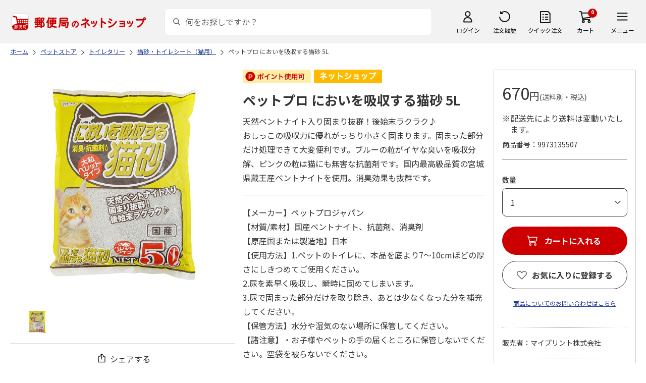

--- FILE ---
content_type: text/html; charset=shift_jis
request_url: https://www.shop.post.japanpost.jp/shop/g/gCS9973135507/
body_size: 11112
content:
<!DOCTYPE html>
<html lang="ja" xml="ja" xmlns:og="http://ogp.me/ns#" xmlns:fb="http://ogp.me/ns/fb#">
<head>
<meta http-equiv="Content-Type" content="text/html; charset=Shift_JIS">
<title>ペットプロ においを吸収する猫砂 5L｜郵便局のネットショップ</title>
<link rel="canonical" href="https://www.shop.post.japanpost.jp/shop/g/gCS9973135507/">


<meta name="description" content="ペットプロ においを吸収する猫砂 5L">
<meta name="keywords" content=",通販,ギフト,郵便局">


	
			
				<meta http-equiv="content-style-type" content="text/css">
<link rel="stylesheet" href="https://fonts.googleapis.com/css2?family=Noto+Sans+JP:wght@100;200;300;400;500;600;700&family=Roboto:wght@100;300;400;500;700&display=swap">
<link rel="stylesheet" href="/lib/photoswipe/photoswipe.css?st=202601201315">
<link rel="stylesheet" href="/css/site_base/base_01_reset.css?st=202601201315" media="all">
<link rel="stylesheet" href="/css/site_base/base_02_common.css?st=202601201315" media="all">
<link rel="stylesheet" href="/css/site_base/base_03_sidebox.css?st=202601201315" media="all">
<link rel="stylesheet" href="/css/site_base/base_04_goods.css?st=202601201315" media="all">
<link rel="stylesheet" href="/css/site_base/base_05_etc.css?st=202601201315" media="all">
<link rel="stylesheet" href="/css/site_base/base_06_customer.css?st=202601201315" media="all">
<link rel="stylesheet" href="/css/site_base/base_07_order.css?st=202601201315" media="all">
<link rel="stylesheet" href="/css/site_base/base_08_header.css?st=202601201315" media="all">
<link rel="stylesheet" href="/css/site_base/base_09_footer.css?st=202601201315" media="all">
<link rel="stylesheet" href="/css/site_base/base_10_append.css?st=202601201315" media="all">

<meta http-equiv="content-script-type" content="text/javascript">
<meta http-equiv="X-UA-Compatible" content="IE=edge,chrome=1">
<meta name="viewport" content="width=1600">
<script type="text/javascript" src="/js/jquery.js?st=202601201315"></script>
<script type="text/javascript" src="/js/jquery-ui.js?st=202601201315"></script>
<script type="text/javascript" src="/js/common.js?st=202601201315"></script>
<script type="text/javascript" src="/js/naviplus.js?st=202601201315" defer></script>
<script type="text/javascript" src="/js/jQueryAutoHeight_pc.js?st=202601201315"></script>
<script type="text/javascript" src="/lib/easypaginate.js?st=202601201315"></script>
<script type="text/javascript" src="/lib/easyPaginateDetail_option.js?st=202601201315"></script>
<script type="text/javascript" src="/lib/easyPaginate_option.js?st=202601201315"></script>
<script type="text/javascript" src="/lib/jquery.bxslider.v3.js?st=202601201315"></script>
<script type="text/javascript" src="/lib/jquery.bxslider_option.js?st=202601201315"></script>
<script type="text/javascript" src="/lib/loading.js?st=202601201315"></script>
<script type="text/javascript" src="/lib/jquery.bxslider.min.js?st=202601201315"></script>
<script type="text/javascript" src="/lib/photoswipe/photoswipe.min.js?st=202601201315"></script>
<script type="text/javascript" src="/lib/photoswipe/photoswipe-ui-default.min.js?st=202601201315"></script>
<script type="text/javascript" src="/lib/photoswipe/photswipe.set.js?st=202601201315"></script>

<!--[if IE 8]>
<script type="text/javascript" src="/lib/efo/pie_ie678.js?st=202601201315"></script>
<script type="text/javascript" src="/js/init_ie8.js?st=202601201315"></script>
<![endif]-->
<!--[if lt IE 9]>
<script type="text/javascript" src="http://html5shim.googlecode.com/svn/trunk/html5.js?st=202601201315"></script>
<![endif]-->
<link rel="alternate" type="application/rss+xml" title="郵便局のネットショップ" href="/shop/topic/feed.rss">
<link rel="SHORTCUT ICON" href="/img/sys/favicon.ico">

<script type="text/javascript" src="/js/site_base/base_01_common.js?st=202601201315"></script>
<script type="text/javascript" src="/js/site_base/base_02_goods.js?st=202601201315"></script>
<script type="text/javascript" src="/js/site_base/base_03_customer.js?st=202601201315"></script>
<script type="text/javascript" src="/js/site_base/base_04_order.js?st=202601201315"></script>
<script type="text/javascript" src="/js/site_base/base_05_append.js?st=202601201315"></script>

<script type="text/javascript" src="/netshop/js/top_banner.js?st=202601201315"></script>
<script type="text/javascript" src="/netshop/js/detail.js?st=202601201315"></script>

<script type="text/javascript" src="/js/goods_ajax_cart.js?st=202601201315"></script>
<script type="text/javascript">
var crsirefo_jscart = "";
</script>

<script>
(function(d, t) {
  var g = d.createElement(t),
      s = d.getElementsByTagName(t)[0];
  g.async = true;
  g.src = 'https://apis.google.com/js/plusone.js';
  g.innerHTML = '{lang:"ja"}';
  s.parentNode.insertBefore(g, s);
})(document, 'script');
</script>




			
	

<script type="text/javascript" src="/js/goods_ajax_cart.js?st=202601201315"></script>

<!-- GUID -->
<script>
window.dataLayer = window.dataLayer || [];
function gtag(){dataLayer.push(arguments);}

dataLayer.push({
'guid': '00000000-0000-0000-0000-000000000000'
});
</script>


<!-- Google Tag Manager -->
<script>(function(w,d,s,l,i){w[l]=w[l]||[];w[l].push({'gtm.start':new Date().getTime(),event:'gtm.js'});var f=d.getElementsByTagName(s)[0],j=d.createElement(s),dl=l!='dataLayer'?'&l='+l:'';j.async=true;j.src='https://www.googletagmanager.com/gtm.js?id='+i+dl;f.parentNode.insertBefore(j,f);})(window,document,'script','dataLayer','GTM-K5CFMKB');</script>
<!-- End Google Tag Manager -->

<meta property="og:title" content="ペットプロ においを吸収する猫砂 5L">

<meta property="og:url" content="https://www.shop.post.japanpost.jp/shop/g/gCS9973135507/">
<meta property="og:image" content="https://d1bdgtbdniw5kz.cloudfront.net/img/goods/L/CS9973135507.jpg">
<meta property="og:site_name" content="郵便局のネットショップ">
<meta property="og:type" content="website">
<meta property="fb:admins" content="1475557956104693">

<meta property="og:locale" content="ja_JP">



<script type="text/javascript" src="/js/ppz_rid.js?st=202601201315"></script>
<script type="text/javascript" src="/js/ppz_recommend_draw.js?st=202601201315"></script>


</head>
<body 

		


	class="page-goods liquid"
		

>

    <script src="https://cdn.actagtracker.jp/ac-tag.js"></script>
<script>
  var recommend_customer_id = '';
  var tagTypePageView = 'page_view';
  var tagParamsPageView = {
    measure_account_id: 53012,
    customer_id: '',
    item_id: 'CS9973135507',
  };
  sendAcTag(tagTypePageView, tagParamsPageView);
</script>
<script src="https://cdn.actagtracker.jp/ac-recommend.js"></script>


<!-- Google Tag Manager (noscript) -->
<noscript><iframe src="https://www.googletagmanager.com/ns.html?id=GTM-K5CFMKB"
height="0" width="0" style="display:none;visibility:hidden"></iframe></noscript>
<!-- End Google Tag Manager (noscript) -->

<div id="fb-root"></div>
<script>(function(d, s, id) {
  var js, fjs = d.getElementsByTagName(s)[0];
  if (d.getElementById(id)) return;
  js = d.createElement(s); js.id = id;
  js.src = "//connect.facebook.net/ja_JP/sdk.js#xfbml=1&version=v2.5";
  fjs.parentNode.insertBefore(js, fjs);
}(document, 'script', 'facebook-jssdk'));
</script>


	
		<div class="wrapper_">
	




	
	
		
			<div id="header02">
  <div id="header_top">
    <p id="sitelogo">
      <a href="/">
        <img src="/img/usr/common/header/site_logo.png" alt="郵便局" border="0">
      </a>
    </p>
    <form action="/shop/goods/search.aspx" method="get" name="frmSearch">
      <div class="box_search_">
        <div class="search_input_">
          <input type="hidden" name="search" value="x" />
          <input type="image" id="search_btn" src="/img/usr/common/header/icon_search.png" alt="検索" name="image" tabindex="1">
          <input name="keyword" type="text" class="keyword_" id="keyword" tabindex="1" placeholder="何をお探しですか？" maxlength="100" onfocus="javascript: cText(this)" onblur="javascript: sText(this)" style="color:#666" autocomplete="off">
          <input type="hidden" name="image" value="">
          <span class="search_wrap_deletebtn"></span>
        </div>
        <div class="search_panel_">
        </div>
      </div>
    </form>
    <ul class="header_menu_">
      <li class="mypage_">
        <a href="/shop/customer/menu.aspx">ログイン</a>
        <div class="header_menu_panel_">
          <a href="/shop/customer/menu.aspx" class="btn_login_">ログイン</a>
          <a href="/shop/customer/entry.aspx" class="link_entry_">アカウント作成</a>
        </div>
      </li>
      <li class="history_"><a href="/shop/customer/history.aspx">注文履歴</a></li>
      <li class="quickorder_"><a href="/shop/quickorder/quickorder.aspx">クイック注文</a></li>
      <li class="cart_">
        <div class="cart_items_">0</div>
        <div class="cart_box_"><a href="/shop/cart/cart.aspx" class="cart_">カート</a></div>
        <script type="text/javascript" src="/js/goods_cartlist.js?st=202601201315"></script>
      </li>
      <li class="nav_">
        <span>メニュー</span>
        <div class="header_nav_panel_">
          <div class="header_nav_line_">
            <div class="header_nav_box_">
              <div class="headline_">商品を探す</div>
              <ul>
                <li><a href="/shop/genre/speciallist.aspx">すべての特集から探す</a></li>
                <li><a href="/shop/pages/recommend_3.aspx">ランキングから探す</a></li>
              </ul>
            </div>
            <div class="header_nav_box_">
              <ul>
                <li><a href="/shop/pages/gift.aspx">ギフトを探す</a></li>
                <li><a href="/shop/pages/shokuhinstore.aspx">食品・グルメを探す</a></li>
                <li><a href="/shop/pages/goodsstore.aspx">キャラクター商品を探す</a></li>
                <li><a href="/shop/pages/kitte_hagakistore.aspx">切手・はがきを探す</a></li>
              </ul>
            </div>
          </div>
          <div class="header_nav_line_">
            <div class="header_nav_box_">
              <div class="headline_">ニュース</div>
              <ul>
                <li><a href="/shop/topic/topicdetaillist.aspx">お知らせ一覧</a></li>
              </ul>
            </div>
            <div class="header_nav_box_">
              <div class="headline_">アカウント管理</div>
              <ul>
                <li><a href="/shop/cart/cart.aspx">買い物カゴ</a></li>
                <li><a href="/shop/customer/menu.aspx">マイページ</a></li>
                <li><a href="/shop/customer/history.aspx">注文履歴</a></li>
                <li><a href="/shop/customer/custdestlist.aspx">アドレス帳の確認</a></li>
              </ul>
            </div>
          </div>
          <div class="header_nav_line_">
            <div class="header_nav_box_">
              <div class="headline_">ヘルプ・ガイド</div>
              <ul>
                <li><a href="/shop/pages/faq.aspx">よくある質問</a></li>
                <li><a href="/shop/pages/guide.aspx">はじめての方へ（ご利用ガイド）</a></li>
                <li><a href="https://www.jp-ts.jp/Content/contacts/index.html">ネットショップへの出品希望</a></li>
              </ul>
            </div>
            <div class="header_nav_box_">
              <div class="contact_">
                <a href="/shop/contact/contact.aspx">お問い合わせ</a>
              </div>
            </div>
          </div>
        </div>
      </li>
    </ul>
  </div>
  <!-- #header_top -->
</div>
<!-- #header02 -->
		
	
	


<link rel="stylesheet" href="/css/site_page/page_goodsdetail.css?st=202601201315">
<script type="text/javascript" src="/js/site_page/page_goodsdetail.js?st=202601201315"></script>
<div class="container_">
<div class="contents_">

<div class="mainframe_">

<script type="text/javascript" src="/js/related-words.js?st=202601201315"></script>

<style>
.block-goods-hashtagarea {
    display: flex;
    flex-wrap: wrap;
    padding: 10px 0 10px;
}
.block-goods-hashtagarea a {
    display: inline-block;
    padding: 5px 8px;
    margin: 0 10px 10px 0;
    background: #eee;
    /* background: #fff; */
    font-size: 12px;
    border-radius: 3px;
}
</style>
<script>
      function sizeChange(obj){
          var val = obj.options[obj.selectedIndex].value;
          if( val != "" )
              location.href = val;
    };
    
    document.addEventListener("DOMContentLoaded", function() {
        if('ontouchend' in document){
            document.getElementsByClassName("gallery_box")[0].style.display ="none";
            document.getElementsByClassName("gallery_box")[1].style.display ="";
        };
    });
    
</script>
<div class="success-msg">クリップボードにコピーしました</div>
<script type="text/javascript">
  function copyFixedText(url) {
    const text = url;
    const tempTextArea = document.createElement("textarea");
    tempTextArea.value = text;
    document.body.appendChild(tempTextArea);
    tempTextArea.select();
    document.execCommand("copy");
    document.body.removeChild(tempTextArea);
  }
</script>

<div class="navitopicpath_">
<ul id="bread-crumb-list" itemscope itemtype="https://schema.org/BreadcrumbList">
  <li itemprop="itemListElement" itemscope itemtype="https://schema.org/ListItem">
    <a href="https://www.shop.post.japanpost.jp/shop/" itemprop="item" class="topicpath_home_">
      <span itemprop="name">ホーム</span>
    </a>
    <meta itemprop="position" content="1" />
  </li>
  <li itemprop="itemListElement" itemscope itemtype="https://schema.org/ListItem">
    <a href="/shop/r/r96/" itemprop="item">
      <span itemprop="name">ペットストア</span>
		</a><meta itemprop="position" content="2">
  </li>
  <li itemprop="itemListElement" itemscope itemtype="https://schema.org/ListItem">
    <a href="/shop/r/r9603/" itemprop="item">
      <span itemprop="name">トイレタリー</span>
		</a><meta itemprop="position" content="3">
  </li>
  <li itemprop="itemListElement" itemscope itemtype="https://schema.org/ListItem">
    <a href="/shop/r/r960301/" itemprop="item">
      <span itemprop="name">猫砂・トイレシート（猫用）</span>
		</a><meta itemprop="position" content="4">
  </li>


  <li itemprop="itemListElement" itemscope itemtype="https://schema.org/ListItem">
    <a href="/shop/g/gCS9973135507/" itemprop="item">
      <span itemprop="name">ペットプロ においを吸収する猫砂 5L</span>
    </a>
    <meta itemprop="position" content="5">
  </li>

</ul>

</div>


<p class="message_"></p>


<input type="hidden" value="" id="hidden_variation_group">
<input type="hidden" value="0" id="variation_design_type">
<input type="hidden" value="CS9973135507" id="hidden_goods">
<div class="goodsproductdetail_">
  <div class="goodsimg_ goodsdetail_leftbox_" id="gallery">
    <div class="gallery_box">
      
      <div class="etc_goodsimg_">
        <div class="etc_goodsimg_line_">
      
          
          <div class="etc_goodsimg_item_ js-lightbox-gallery-info">
            <a href="https://d1bdgtbdniw5kz.cloudfront.net/img/goods/L/CS9973135507.jpg" class="info" name="CS9973135507" title="ペットプロ においを吸収する猫砂 5L" rel="lightbox" data-lightbox="goods-image-set">
              <img src="https://d1bdgtbdniw5kz.cloudfront.net/img/goods/L/CS9973135507.jpg" alt="ペットプロ においを吸収する猫砂 5L">
            </a>
          </div>
          
          
          
          
          
          
          
          
        
        </div>
      </div>
      

      
      <div class="img_L_">
        <span class="goods_img_">
        <img src="https://d1bdgtbdniw5kz.cloudfront.net/img/goods/L/CS9973135507.jpg" alt="ペットプロ においを吸収する猫砂 5L" class="src_l_">
        </span>
        <div id="jsZoomLens"></div>
      </div>
      <div id="jsZoomArea"><img src="https://d1bdgtbdniw5kz.cloudfront.net/img/goods/L/CS9973135507.jpg" alt="ペットプロ においを吸収する猫砂 5L"></div>
      
    </div>

    
    <div class="gallery_box" id="tb" style="display: none;">
      
      <div class="etc_goodsimg_">
        <div class="etc_goodsimg_line_ my-gallery">
      
          
          <figure class="etc_goodsimg_item_">
            <a href="https://d1bdgtbdniw5kz.cloudfront.net/img/goods/L/CS9973135507.jpg" data-size="420x420">
              <img src="https://d1bdgtbdniw5kz.cloudfront.net/img/goods/L/CS9973135507.jpg" alt="ペットプロ においを吸収する猫砂 5L">
            </a>
          </figure>
          
          
          
          
          
          
          
          
        
        </div>
      </div>
      

      
      <div class="img_L_">
        <span class="goods_img_">
          <img src="https://d1bdgtbdniw5kz.cloudfront.net/img/goods/L/CS9973135507.jpg" alt="ペットプロ においを吸収する猫砂 5L">
        </span>
      </div>
      

    </div>
    
    
    <div class="snsbox_">
    
      <div class="share_box_">
				<input type="image" id="webShareBottom" src="/img/usr/sp/share_icon_2.png?st=202601201315" title="シェアする" alt="シェアする">
				<span id="webShareTxt">シェアする</span>
			</div>
    </div>
    

<script type="text/javascript">
  const share_title = "この商品を共有する";
  const share_url = "https://www.shop.post.japanpost.jp/shop/g/gCS9973135507/";
  const shareButtonTop = document.getElementById('webShareTop');

  if (shareButtonTop) {
    shareButtonTop.addEventListener('click', async () => {
      if ('share' in navigator) {
        try {
          await navigator.share(
              {
                  title: share_title,
                  url: share_url,
              });
        } catch (error) {
          console.error(error);
        }
      } else {
          const url = share_url;
          copyFixedText(url);
          jQuery('.success-msg').fadeIn("slow", function () {
              jQuery(this).delay(2000).fadeOut("slow");
          });
      }
    });
  }

  const shareButtonBottom = document.getElementById('webShareBottom');
  if (shareButtonBottom) {
    shareButtonBottom.addEventListener('click', async () => {
      if ('share' in navigator) {
        try {
          await navigator.share(
              {
                  title: share_title,
                  url: share_url,
              });
        } catch (error) {
          console.error(error);
        }
      } else {
          const url = share_url;
          copyFixedText(url);
          jQuery('.success-msg').fadeIn("slow", function () {
              jQuery(this).delay(2000).fadeOut("slow");
          });
      }
    });
  }
  const shareButtonTxt = document.getElementById('webShareTxt');
  if (shareButtonTxt) {
    shareButtonTxt.addEventListener('click', async () => {
      if ('share' in navigator) {
        try {
          await navigator.share(
              {
                  title: share_title,
                  url: share_url,
              });
        } catch (error) {
          console.error(error);
        }
      } else {
          const url = share_url;
          copyFixedText(url);
          jQuery('.success-msg').fadeIn("slow", function () {
              jQuery(this).delay(2000).fadeOut("slow");
          });
      }
    });
  }

</script>

<div id="ppz_recommend23"></div>
<script>
  var acRecommend_23 = (()=>{
  var measure_account_id=  53012 ;
  var rid =  23 ;
  var customer_id= recommend_customer_id;
  var item_id = 'CS9973135507';
  var recommendProperties = {
    measure_account_id: measure_account_id,
    rid : rid,
    customer_id: customer_id,
    item_id : item_id ,
    obj_name: 'acRecommend_23'
  };
  return newAcRecommend(sendAcTag, recommendProperties);
})();

(()=>{
  var params = {
    num:  20 ,
    filter: {
      same_categories: ["cat01","cat02","cat03"],
      filter_values: [
      ]
    }
  };

  var targetId = 'ppz_recommend23';
  var drawFunc = recommend_draw03;
  var altHtml = ''
  acRecommend_23.fetchItems(params, targetId, drawFunc, altHtml);
})();
</script>

    
		
    
  </div>

  <div class="goods_spec_box goodsdetail_centerbox_">
		<div class="icon_ design_ico_wrap_">
			
			
			<img class="icon_use_point_" src="/img/icon/icon_point_available.png" alt="ポイント使用可">
			
			
			
			
			
			
      
      
			
			
			
			
			
			
			
			
			
			
			
			
      <img class="img_rulesicon1_" src="https://d1bdgtbdniw5kz.cloudfront.net/img/icon/00000001.png" alt="ネットショップ">
      
      
			
			
		</div>
	
    

    <h1 class="goods_name_">ペットプロ においを吸収する猫砂 5L</h1>
    <div class="goodsspec_">
      <div class="goodscomment1_">天然ベントナイト入り固まり抜群！後始末ラクラク♪<br>おしっこの吸収力に優れがっちり小さく固まります。固まった部分だけ処理できて大変便利です。ブルーの粒がイヤな臭いを吸収分解、ピンクの粒は猫にも無害な抗菌剤です。国内最高級品質の宮城県蔵王産ベントナイトを使用。消臭効果も抜群です。</div>
      <div class="goodscomment2_">【メーカー】ペットプロジャパン<br>【材質/素材】国産ベントナイト、抗菌剤、消臭剤<br>【原産国または製造地】日本<br>【使用方法】1.ペットのトイレに、本品を底より7～10cmほどの厚さにしきつめてご使用ください。<br>2.尿を素早く吸収し、瞬時に固めてしまいます。<br>3.尿で固まった部分だけを取り除き、あとは少なくなった分を補充してください。<br>【保管方法】水分や湿気のない場所に保管してください。<br>【諸注意】・お子様やペットの手の届くところに保管しないでください。空袋を被らないでください。<br>・猫・小動物のトイレの砂としての用途以外には使用しないでください。<br>・本品は食べられません。誤って多量に口にした場合には医師の診断を受けてください。<br>・水洗トイレ・風呂場など排水溝には捨てられません。<br>・ベントナイトは、焼却炉で処理しても有害なガスや高熱を出すことはないので、可燃ゴミとして処理をお勧めします。<br>・ゴミの出し方は各自治体の指示に従って分別してください。<br>・水分や湿気のない場所に保管してください。水気を含むと固まる力が弱くなります。<br>・水を含んだ「においを吸収する猫砂」は、すべります。床にこぼれたら、速やかにほうきではき取ってください。</div>
      <div class="caution_">
        
        <h3><style type="text/css">@charset "UTF-8";.comment2-table tr th{  background-color: #f5f5f5;  text-align: center;  font-weight: bold;  width: 80px;  padding: 4px;   border: solid 1px #000000;}.comment2-table tr td{ padding: 4px;   border: solid 1px #000000; }</style><table border="1" class="comment2-table"><tr><th>送料</th><td>お届け先ごと1,100円（税込）<br>※北海道・沖縄は1,650円（税込）<br><a href="https://www.shop.post.japanpost.jp/shop/r/r96/">ペットストア</a>の商品に限り、お届け先ごとのご注文金額が11,000円（税込）以上の場合は、お客様の送料負担はございません。（北海道・沖縄は除く）<tr><th>同梱等</th>  <td>この商品は、<a href="https://www.shop.post.japanpost.jp/shop/r/r96/">ペットストア</a>の商品のみ同梱可能です。</td></tr><tr>  <th>お届け<br>予定日</th>  <td>商品はお申込み受付後、7営業日程度で発送いたします。<br>※土日、祝日、年末年始は休業日となっております。<br>※在庫状況、天候や交通事情などによって、お届けが遅れることがございますので予めご了承ください。<br>※コンビニ決済、PayEasyでのお支払いはご入金確認後の発送となります。</td></tr> <tr>  <th>備考</th>  <td> ※11点以上、ご購入希望の場合は、カート画面で「10+」を選択、必要数量を入力し「再計算」ボタンを押下してください。当画面での「カートに入れる」ボタン押下時の数量選択は1個で結構です。</td></tr></table></h3>
        
				
      </div>
    </div>
  </div>

  <div class="goods_price_box goodsdetail_rightbox_" id="cart-area">
	
      <div class="pricebox_">
        
				
				
        
        
					
						<p class="price_"> 670円<span class="tax_">(送料別・税込)</span></p>
					
        
			</div>
			
			
			<p class="postage_cd_ indent_">※配送先により送料は変動いたします。</p>
			
			
			
			
			
			<dl class="spec_goods_code_">
				<dt>商品番号</dt>
				<dd>9973135507</dd>
			</dl>
							
			
		
      
      <form name="frm" method="POST" action="/shop/cart/cart.aspx">
        <div class="select_box_wrap">

        
          <span class="variationlist_"><input name="goods" type="hidden" value="CS9973135507">
          </span>
        
        </div>
      
       
         
      
      

			
			
        <div class="cartbox_">
          <ul class="goods_">
            
            <li class="qty_select qty_">
              <span class="qty_goods_"><span class="qty_goods_ttl_">数量</span>
              <select name="qty_select" class="qty_select_"><option value="1">1</option><option value="2">2</option><option value="3">3</option><option value="4">4</option><option value="5">5</option><option value="6">6</option><option value="7">7</option><option value="8">8</option><option value="9">9</option><option value="10">10+</option></select>
              <input type="text" name="qty1" value="1" size="3" maxlength="3" tabindex="1" style="display:none;">
              <input type="hidden" id="qty" name="qty" value="">
              </span>
            </li>
            
            <li>
            
              
            <div class="js-cart">
              <a href="/shop/cart/cart.aspx?goods=CS9973135507" class="js-cart__link_"><span class="btn_cart_" src="/img/sys/button/cart_s.gif">カートに入れる</span></a>
            </div>
              
            
            <div class="js-cart-frame">
              <div class="cart_frame_">
                <div class="cart_frame_title_">カートに追加されました。</div>
                <div class="cart_item_">
                  <div class="cart_item_img_"><img src="https://d1bdgtbdniw5kz.cloudfront.net/img/goods/L/CS9973135507.jpg" alt="ペットプロ においを吸収する猫砂 5L" class="src_l_"></div>
                  <div class="cart_item_desc_">
                    <div class="cart_item_name_">ペットプロ においを吸収する猫砂 5L</div>
                    <div class="cart_item_price_">
											
											 670円<span class="cart_item_hidden_price_"> 670円</span>
											
											<span class="tax_">(送料別・税込)</span>
										</div>
                    <div class="cart_item_qty_">数量<span></span></div>
                  </div>
                </div>
                <div class="cart_item_amt_">商品合計金額<span></span></div>
                <div class="cart_item_btn_">
                  <a class="cart_item_cart_" href="/shop/cart/cart.aspx">カートに進む</a>
                  <a class="cart_item_continue_" href="">ショッピングを続ける</a>
                </div>
                <a class="cart_frame_close_" href="">×</a>
              </div>
            </div>
            <div class="js-cart-bg"></div>
            </li>
          </ul>
        </div>
				
				
				
      </form>
      
      
      <input type="hidden" id="js_crsirefo_hidden" name="js_crsirefo_hidden" value="a8e40c0121ff255166fe491d9ae7b6d44549929732ccc21fcbcbd029ad584575">

<div id="bookmark_" class="block-goods-favorite">


  <a class="block-goods-favorite--btn bookmark_btn js-animation-bookmark" href="https://www.shop.post.japanpost.jp/shop/customer/bookmark.aspx?goods=CS9973135507&crsirefo_hidden=a8e40c0121ff255166fe491d9ae7b6d44549929732ccc21fcbcbd029ad584575">お気に入りに登録する</a>

</div>

<script type="text/javascript" src="/lib/jquery-1.11.1.js?st=202601201315"></script>
<script type="text/javascript" src="/lib/jquery.balloon.js?st=202601201315"></script>
<script type="text/javascript">
	var jq1111 = jQuery.noConflict(true);
</script>
<script type="text/javascript" src="/js/ui.js?st=202601201315"></script>
<script type="text/javascript" src="/js/sys.js?st=202601201315"></script>
<script type="text/javascript" src="/js/tmpl.js?st=202601201315"></script>
<script type="text/javascript" src="/js/goods_ajax_bookmark.js?st=202601201315"></script>
      
<div id="cancel-modal" data-title="お気に入りの解除" style="display:none;">
  <div class="modal-body">
    <p>お気に入りを解除しますか？</p>
  </div>
  <div class="modal-footer">
    <input type="button" name="btncancel" class="btn btn-secondary" value="キャンセル">
    <a class="btn btn-primary block-goods-favorite-cancel--btn js-animation-bookmark js-modal-close">OK</a>
    <div class="bookmarkmodal-option">
      <a href="/shop/customer/bookmark.aspx" target="_blank">お気に入り一覧へ</a>
    </div>
  </div>
</div>

      

      <div id="contactbtn">
        <a href="https://www.shop.post.japanpost.jp/shop/contact/contact.aspx">商品についてのお問い合わせはこちら</a>
      </div>
      

      
      <div class="auttxt_">
        <ul>
          <li class="seller_">販売者：マイプリント株式会社</li>
          <li class="tel_">TEL： 0120-710-132</li>
          
          <li class="period_">在庫：在庫あり</li>
          
          
          <li class="period_">販売期間
            <br>2024年07月10日～2028年07月31日
          </li>
          
          
        </ul>
      </div>
      
      
      <div id="spec_delivery" class="specinfo_">
        <div class="h3_wrap">
          <h3>配送情報</h3>
        </div>
				
        <dl class="delivery_day_">
          <dt>配送期間</dt>
          
          <dd>2024年07月17日～2028年08月07日</dd>
          
          
        </dl>
				
        <div class="spec_delivery_icons_wrap_">
					
					<dl class="method_">
						<dt>配送方法</dt>
						<dd>
							<span class="yu_pack_">ゆうパック</span>
							
							
							
							
							
							
							
						</dd>
					</dl>
          
          
          
          
          
					<dl class="date_">
						<dt>お届け日</dt>
						<dd>指定不可</dd>
					</dl>
          
					<dl class="noshi_">
						<dt>のし</dt>
						<dd>対応不可</dd>
					</dl>
        </div>
      </div>
      <div id="spec_payment" class="specinfo_">
        <div class="h3_wrap">
          <h3>決済方法</h3>
          <p><a href="/shop/pages/legal.aspx#shiharai_title">詳細はこちら</a></p>
        </div>
        <p class="txt_">下記の決済方法がご利用頂けます。</p>
        <div class="spec_payment_icons_">
          
          <span class="ico_img_ ico-credit"><img src="/img/usr/icon/payment_credit.png" alt="クレジット"></span>
          <span class="ico_img_ ico-conveni"><img src="/img/usr/icon/payment_conveni.png" alt="コンビニ"></span>
          <span class="ico_img_ ico-jpbank"><img src="/img/usr/icon/payment_jpbank.png" alt="ゆうちょ即時振替"></span>
          <span class="ico_img_ ico-payeasy"><img src="/img/usr/icon/payment_payeasy.png" alt="Payeasy"></span>
          
          
          
          <span class="ico_img_ ico-paypay"><img src="/img/usr/icon/payment_paypay.png" alt="PayPay"></span>
          <span class="ico_img_ ico-aupay"><img src="/img/usr/icon/payment_aupay.png" alt="au PAY"></span>
          
          
          
        </div>
      </div>
  </div>
</div>
<div id="ppz_recommend24"></div>
<script>
var acRecommend_24 = (()=>{
  var measure_account_id=  53012 ;
  var rid =  24 ;
  var customer_id= recommend_customer_id;
  var item_id = 'CS9973135507';
  var recommendProperties = {
    measure_account_id: measure_account_id,
    rid : rid,
    customer_id: customer_id,
    item_id : item_id ,
    obj_name: 'acRecommend_24'
  };
  return newAcRecommend(sendAcTag, recommendProperties);
})();

(()=>{
  var params = {
    num:  20 ,
    filter: {
      filter_values: [
      ]
    }
  };

  var targetId = 'ppz_recommend24';
  var drawFunc = recommend_draw01;
  var altHtml = ''
  acRecommend_24.fetchItems(params, targetId, drawFunc, altHtml);
})();
</script>



 <style type="text/css">#about_payment .inner_ p{
        float: left;
    }
    #about_payment .inner_ p+p{
        margin-left: 20px;
    }
    #about_payment{
        padding-bottom: 15px;
    }
</style>
<div class="aboutinfo_" id="about_payment">
<h2>よくあるお問い合わせ</h2>

<div class="inner_ clearfix">
<p><a href="/shop/pages/legal.aspx#siharai" target="_blank">お支払い方法</a><img alt="別窓アイコン" src="/img/usr/common/icon_windowopen.png" /></p>

<p><a href="/shop/pages/order.aspx#chumon" target="_blank">注文のキャンセルについて</a><img alt="別窓アイコン" src="/img/usr/common/icon_windowopen.png" /></p>
</div>
</div>
<!-- #about_payment -->

<div class="aboutinfo_" id="about_mark">
<h2>&nbsp;</h2>

<div class="inner_">
<p>商品に「小麦」「そば」「卵」「乳」「落花生」「えび」「かに」「くるみ」のアレルギー特定8品目を含んでいる場合に品目名を表示します。</p>

<ul>
	<li>※エビ・カニを除く魚介類（これらの魚介類を原材料として製造された加工品も含む）は、漁獲漁法によりエビ・カニが混じっている場合があります。また、これらの魚介類は、エサとしてエビ・カニを食べている可能性があります。</li>
	<li>※商品写真はイメージです。</li>
	<li>※商品内容として記載されていない「小道具類」はお届けする商品に含まれておりません。</li>
	<li>※商品の色は、印刷の都合により、実際と異なる場合があります。</li>
</ul>
</div>
</div>
<!-- #about_mark -->






  <div class="fixed-cart">
    <div class="item-img"><img src="https://d1bdgtbdniw5kz.cloudfront.net/img/goods/L/CS9973135507.jpg" alt="ペットプロ においを吸収する猫砂 5L"></div>
    <div class="item-name">ペットプロ においを吸収する猫砂 5L</div>
    <div class="price-area">
      <div class="price"> 670円 <span class="tax_">(送料別・税込)</span></div>
    </div>
    <div class="btn-cart">カートに入れる</div>
  </div>



<link rel="stylesheet" href="/css/lightbox.css?st=202601201315" media="all">
<script type="text/javascript" src="/js/jquery-for-lightbox.js?st=202601201315"></script>
<script type="text/javascript" src="/js/lightbox.js?st=202601201315"></script>
<script type="text/javascript" src="/js/goods_zoomjs.js?st=202601201315"></script>



	<div class="navitopicpath_">
<ul id="bread-crumb-list" itemscope itemtype="https://schema.org/BreadcrumbList">
  <li itemprop="itemListElement" itemscope itemtype="https://schema.org/ListItem">
    <a href="https://www.shop.post.japanpost.jp/shop/" itemprop="item" class="topicpath_home_">
      <span itemprop="name">ホーム</span>
    </a>
    <meta itemprop="position" content="1" />
  </li>
    <li itemprop="itemListElement" itemscope itemtype="https://schema.org/ListItem">
    <a href="/shop/c/c94/" itemprop="item">
      <span itemprop="name">ペットストア</span>
		</a><meta itemprop="position" content="2">
  </li>


  <li itemprop="itemListElement" itemscope itemtype="https://schema.org/ListItem">
    <a href="/shop/g/gCS9973135507/" itemprop="item">
      <span itemprop="name">ペットプロ においを吸収する猫砂 5L</span>
    </a>
    <meta itemprop="position" content="2">
  </li>

</ul>

</div>


<style>#footer .change_mode_{display: block !important;}</style>


</div>


<div class="leftmenuframe_">




	


	




</div>

</div>
<div class="rightmenuframe_">


</div>
</div>



<div id="footerouter">




	
		
			
				<div id="footerouter"> 
    <div id="footer_mid02">
      <div class="footerinner_">
        <div class="footer_links_">
          <div class="footer_link01_">
            <div class="headline_">郵便局のネットショップの特集・イベント</div>
            <ul>
              <li><a href="/shop/pages/mother.aspx">母の日</a></li>
              <li><a href="/shop/pages/children.aspx">こどもの日</a></li>
              <li><a href="/shop/pages/father.aspx">父の日</a></li>
              <li><a href="/shop/pages/ochugen.aspx">お中元</a></li>
              <li><a href="/shop/pages/keirou.aspx">敬老の日</a></li>
              <li><a href="/shop/pages/oseibo.aspx">お歳暮</a></li>
              <li><a href="/shop/pages/osechi.aspx">おせち</a></li>
              <li><a href="/shop/pages/christmas.aspx">クリスマス</a></li>
              <li><a href="/shop/pages/valentine.aspx">バレンタイン</a></li>
              <li><a href="/shop/pages/whiteday.aspx">ホワイトデー</a></li>
            </ul>
          </div>
          <div class="footer_link01_">
            <div class="headline_">ストアから探す</div>
            <ul>
              <li><a href="/shop/pages/kitte_hagakistore.aspx">切手・はがきストア</a></li>
              <li><a href="/shop/pages/gift.aspx">ギフトストア</a></li>
              <li><a href="/shop/pages/shokuhinstore.aspx">食品・グルメストア</a></li>
              <li><a href="/shop/pages/goodsstore.aspx">グッズストア</a></li>
              <!--<li><a href="/shop/pages/drugstore.aspx">ドラックストア</a></li>-->
              <li><a href="/shop/pages/social-gift.aspx">ソーシャルギフトストア</a></li>
              <!--<li><a href="/shop/pages/sports_outdoor.aspx">スポーツストア</a></li>-->
            </ul>
          </div>
        </div>
      </div>
    </div>
    <div id="footer_mid">
      <div class="footerinner_">
        <div class="footer_links_">
          <div class="footer_link01_">
            <div class="headline_">カテゴリから探す</div>
            <ul>
              <li><a href="/shop/c/c30/">切手・はがき</a></li>
              <li><a href="/shop/c/c1001/">海鮮お取り寄せ</a></li>
              <li><a href="/shop/c/c1002/">肉お取り寄せ</a></li>
              <li><a href="/shop/c/c1004/">果物・野菜等</a></li>
              <li><a href="/shop/c/c1003/">乳製品</a></li>
              <li><a href="/shop/c/c1005/">梅干し・惣菜・カレー</a></li>
              <li><a href="/shop/c/c1006/">ジャム・はちみつ</a></li>
              <li><a href="/shop/c/c1009/">調味料・ドレッシング</a></li>
              <li><a href="/shop/c/c1007/">ドリンク</a></li>
              <li><a href="/shop/c/c1011/">お酒</a></li>
              <li><a href="/shop/c/c1008/">めん類</a></li>
              <li><a href="/shop/c/c1012/">雑貨・日用品</a></li>
              <li><a href="/shop/c/c1010/">スイーツ</a></li>
              <li><a href="/shop/c/c1013/">フラワーギフト</a></li>
              <li><a href="/shop/c/c1014/">書籍・カタログギフト</a></li>
            </ul>
          </div>
          <div class="footer_link02_">
            <ul>
              <li><a href="/shop/pages/guide.aspx">ご利用ガイド</a></li>
              <li><a href="/shop/pages/faq.aspx">よくあるご質問</a></li>
              <li><a href="/shop/contact/contact.aspx">お問い合わせ</a></li>
            </ul>
            <ul>
              <li><a href="/shop/pages/terms.aspx">利用規約</a></li>
              <li><a href="/shop/pages/operators.aspx">サイト運営会社について</a></li>
              <li><a href="/shop/pages/legal.aspx">特定商取引法に基づく表記について</a></li>
              <li><a href="/shop/pages/policy.aspx">プライバシーポリシー</a></li>
              <li><a href="https://www.jp-ts.jp/Content/contacts/index.html" target="_blank">商品のご提案はこちら</a></li>
            </ul>
          </div>
        </div>
        <div class="footer_info_">
          <div class="sns_area_">
            <div class="ttl_">SNSでお得な情報発信中</div>
            <ul>
				<li><a href="https://twitter.com/japanpost_shop" target="_blank"><img src="/img/icon/icon_x.png" alt="X"></a></li>
              	<li><a href="https://www.facebook.com/postnetshop/" target="_blank"><img src="/img/icon/icon_facebook.png" alt="facebook"></a></li>
              	<li><a href="https://www.instagram.com/japanpost_shop_official/" target="_blank"><img src="/img/usr/common/icon_insta.png" alt="instagram"></a></li>
				<li><a href="https://lin.ee/QO2UfSL" target="_blank"><img src="/img/icon/icon_line.png" alt="LINE"></a></li>
            </ul>
          </div>
        </div>
      </div>
    </div>
    <!-- #footer_mid -->
    <div id="footer">
      <div id="footer_btm">
        <div class="footerinner_">
          <p class="footer_logo_"><img src="/img/usr/common/footer/logo.gif" alt="JP 日本郵政グループ" title="JP 日本郵政グループ" width="104" height="11"></p>
          <p class="footer_copy_"><img src="/img/usr/common/footer/copyright.gif" alt="Copyright (c) JAPAN POST Co.,Ltd. All Rights Reserved." title="Copyright (c) JAPAN POST Co.,Ltd. All Rights Reserved." width="257" height="10"></p>
        </div>
      </div>
    </div>
    <!-- #footer_btm -->
    <div class="footer_printImg_"><img src="/img/usr/common/footer/print_footer.gif" alt="【画像】印刷用のフッター画像です" title="【画像】印刷用のフッター画像です" width="768" height="26"></div>
    <div id="pagetop" style="display: block;">ページの先頭へ戻る</div>
    <!-- DuraSite Analyzer --> 
    <script type="text/javascript">
      var ala_noCacheParam=Math.random()*10000000000;
      var ala_protocol = location.protocol;
      if (ala_protocol != 'https:'){
       ala_protocol = "http:";
      }
      
    </script><script src="https://ala.durasite.net/shop-japanpost.js?cid=88&amp;ord=1269541665.9434433" type="text/javascript"></script> 
    <script type="text/javascript" src="/img/usr/banner/pop/pop.js"></script>
    <link rel="stylesheet" type="text/css" href="/img/usr/banner/pop/pop.css">
    <div id="GO_Pop_Frame">
      <ul class="go-pop-list">
      </ul>
    </div>
  </div>
			
		
	

</div>
</div>
<!--
<script type="text/javascript">
  (function () {
    var tagjs = document.createElement("script");
    var s = document.getElementsByTagName("script")[0];
    tagjs.async = true;
    tagjs.src = "//s.yjtag.jp/tag.js#site=6q9GBzF";
    s.parentNode.insertBefore(tagjs, s);
  }());
</script>
<noscript>
  <iframe src="//b.yjtag.jp/iframe?c=6q9GBzF" width="1" height="1" frameborder="0" scrolling="no" marginheight="0" marginwidth="0"></iframe>
</noscript>
-->
<script src="https://japanpost-f-s.snva.jp/~japanpost/?action=template&name=suggest_v3_tags&out=html_append"></script>
  <script type="text/javascript">
  (function() {
    var s = document.createElement('script');
    s.type = 'text/javascript';
    s.async = true;
    s.src = "https://bvr.ast.snva.jp/beaver.js?serial=f063a45c-73f9-4b65-99eb-1292a693166b";
    var x = document.getElementsByTagName('script')[0];
    x.parentNode.insertBefore(s, x);
  })();
  var _sna_dam = _sna_dam || [];
</script>

<input type="hidden" id="js_category" value="0">


  
</body>
</html>

